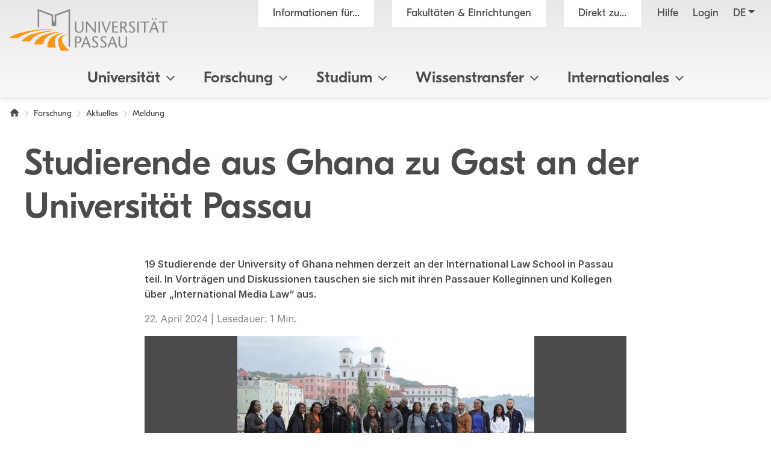

--- FILE ---
content_type: text/html; charset=utf-8
request_url: https://www.uni-passau.de/forschung/aktuelles/meldung/studierende-aus-ghana-zu-gast-an-der-universitaet-passau
body_size: 12319
content:
<!DOCTYPE html>
<html lang="de">
<head>

<meta charset="utf-8">
<!-- 
	This website is powered by TYPO3 - inspiring people to share!
	TYPO3 is a free open source Content Management Framework initially created by Kasper Skaarhoj and licensed under GNU/GPL.
	TYPO3 is copyright 1998-2026 of Kasper Skaarhoj. Extensions are copyright of their respective owners.
	Information and contribution at https://typo3.org/
-->

<base href="https://www.uni-passau.de">

<title>Studierende aus Ghana zu Gast an der Universit&auml;t Passau - Universit&auml;t Passau</title>
<meta name="generator" content="TYPO3 CMS">
<meta name="viewport" content="width=device-width, initial-scale=1">
<meta name="referrer" content="strict-origin-when-cross-origin">
<meta property="og:image" content="https://www.uni-passau.de/typo3conf/ext/mattgold_theme/Resources/Public/Img/og_preview.png">
<meta property="og:image:url" content="https://www.uni-passau.de/typo3conf/ext/mattgold_theme/Resources/Public/Img/og_preview.png">
<meta property="og:image:width" content="1200">
<meta property="og:image:height" content="630">
<meta name="twitter:card" content="summary">
<meta name="twitter:image" content="https://www.uni-passau.de/typo3conf/ext/mattgold_theme/Resources/Public/Img/og_preview.png">


<link rel="stylesheet" type="text/css" href="/typo3conf/ext/mattgold_theme/Resources/Public/Css/Libs.css?1704790631" media="all">
<link rel="stylesheet" type="text/css" href="/typo3conf/ext/mattgold_theme/Resources/Public/Css/Base.css?1726490036" media="all">
<link rel="stylesheet" type="text/css" href="/typo3conf/ext/mattgold_theme/Resources/Public/Css/Main.css?1768466863" media="all">
<link href="/typo3conf/ext/mattgold_theme/Resources/Public/Css/News.css?1746992951" rel="stylesheet" type="text/css">






<!-- Matomo -->
    <script>
        var _paq = window._paq = window._paq || [];
        /* tracker methods like "setCustomDimension" should be called before "trackPageView" */
        _paq.push(['disableCookies']);
        _paq.push(['trackPageView']);
        _paq.push(['enableLinkTracking']);
        (function() {
        var u="//piwik.uni-passau.de/";
        _paq.push(['setTrackerUrl', u+'matomo.php']);
        _paq.push(['setSiteId', '1']);
        var d=document, g=d.createElement('script'), s=d.getElementsByTagName('script')[0];
        g.async=true; g.src=u+'matomo.js'; s.parentNode.insertBefore(g,s);
        })();
    </script>
    <!-- End Matomo Code -->


<link rel="canonical" href="https://www.uni-passau.de/forschung/aktuelles/meldung/studierende-aus-ghana-zu-gast-an-der-universitaet-passau">

<link rel="alternate" hreflang="de" href="https://www.uni-passau.de/forschung/aktuelles/meldung/studierende-aus-ghana-zu-gast-an-der-universitaet-passau">
<link rel="alternate" hreflang="en" href="https://www.uni-passau.de/en/research/research-news/news/studierende-aus-ghana-zu-gast-an-der-universitaet-passau">
<link rel="alternate" hreflang="x-default" href="https://www.uni-passau.de/forschung/aktuelles/meldung/studierende-aus-ghana-zu-gast-an-der-universitaet-passau">
</head>
<body id="page-10547" class="page-10547 pagelevel-3 language-0 backendlayout-upadefault layout-1" data-pageuid="10547">

<div class="upa_spinner_wrapper">
    <div class="upa_spinner_inner">
        <div class="upa_spinner"></div>
    </div>
</div>
<style>
.upa_spinner_wrapper {
    position: fixed;
    top: 0;
    right: 0;
    bottom: 0;
    left: 0;
    background-color: #fff;
    z-index: 1000;
    display: flex;
    align-items: center;
    justify-content: center;
}

.upa_spinner_inner {
    animation: fadeIn 2s;
}

.upa_spinner {
    pointer-events: none;
    width: 80px;
    height: 80px;
    border: 10px solid transparent;
    border-color: #eeeeee;
    border-top-color: #ff8800;
    border-radius: 50%;
    animation: upaspinneranimation 2s linear infinite;
}

@keyframes upaspinneranimation {
    100% {
        transform: rotate(360deg)
    }
}

@keyframes fadeIn {
    0% {
        opacity: 0;
    }

    90% {
        opacity: 0;
    }

    100% {
        opacity: 1;
    }
}
</style>


        
    
<div class="upa_targetgroups upa_top_menu" style="visibility: hidden;">
    <div class="upa_targetgroups_header upa_top_menu_header">
        <h2 class="upa_targetgroups_header_main">Informationen f&uuml;r...</h2>
        <div class="upa_targetgroups_header_close upa_top_menu_close"></div>
    </div>
    <div class="upa_targetgroups_body upa_top_menu_body">
        <div class="upa_targetgroups_body_inner upa_top_menu_body_inner">
            <h2 class="d-none d-xl-block">Informationen f&uuml;r...</h2>
            <div class="upa_top_menu_line d-none d-xl-block"></div>
            <div class="upa_targetgroups_wrapper">
                <a href="/studierende">
                    <img class="img-fluid" src="/typo3conf/ext/mattgold_theme/Resources/Public/Icons/Targetgroups/current_students.svg" width="80" height="80" alt="">
                    <h3><span>Studierende</span></h3>
                </a>
                <a href="/studieninteressierte">
                    <img class="img-fluid" src="/typo3conf/ext/mattgold_theme/Resources/Public/Icons/Targetgroups/prospective_students.svg" width="80" height="80" alt="">
                    <h3><span>Studien&shy;interessierte</span></h3>
                </a>
                <a href="/wissenschaftler">
                    <img class="img-fluid" src="/typo3conf/ext/mattgold_theme/Resources/Public/Icons/Targetgroups/academics.svg" width="80" height="49" alt="">
                    <h3><span>Wissen&shy;schaftler&shy;innen und Wissen&shy;schaftler</span></h3>
                </a>
                <a href="/wissenschaftlicher-nachwuchs">
                    <img class="img-fluid" src="/typo3conf/ext/mattgold_theme/Resources/Public/Icons/Targetgroups/early_career_researchers.svg" width="80" height="79" alt="">
                    <h3><span>Nachwuchs&shy;f&ouml;rderung</span></h3>
                </a>
                <a href="/unternehmen">
                    <img class="img-fluid" src="/typo3conf/ext/mattgold_theme/Resources/Public/Icons/Targetgroups/businesses.svg" width="80" height="49" alt="">
                    <h3><span>Unternehmen</span></h3>
                </a>
                <a href="/alumni-foerderer-freunde">
                    <img class="img-fluid" src="/typo3conf/ext/mattgold_theme/Resources/Public/Icons/Targetgroups/alumni_and_friends.svg" width="80" height="56" alt="">
                    <h3><span>Netzwerke</span></h3>
                </a>
                
                    <a href="/schueler-schulen">
                        <img class="img-fluid" src="/typo3conf/ext/mattgold_theme/Resources/Public/Icons/Targetgroups/pupils_and_teacher.svg" width="80" height="57" alt="">
                        <h3><span>Sch&uuml;lerinnen, Sch&uuml;ler und Lehrkr&auml;fte</span></h3>
                    </a>
                
                <a href="/beschaeftigte">
                    <img class="img-fluid" src="/typo3conf/ext/mattgold_theme/Resources/Public/Icons/Targetgroups/staff.svg" width="80" height="85" alt="">
                    <h3><span>Besch&auml;ftigte</span></h3>
                </a>
                <a href="/presse">
                    <img class="img-fluid" src="/typo3conf/ext/mattgold_theme/Resources/Public/Icons/Targetgroups/media_representatives.svg" width="80" height="82" alt="">
                    <h3><span>Presse</span></h3>
                </a>
                <div class="upa_clear"></div>
            </div>
        </div>
    </div>
</div>
<div class="upa_facilities upa_top_menu" style="visibility: hidden;">
    <div class="upa_facilities_header upa_top_menu_header">
        <div class="upa_facilities_header_back"></div>
        <h2 class="upa_facilities_header_main">Fakult&auml;ten &amp; Einrichtungen</h2>
        <h2 class="upa_facilities_header_a">Verwaltung</h2>
        <h2 class="upa_facilities_header_b">Zentrale Einrichtungen</h2>
        <div class="upa_facilities_header_close upa_top_menu_close"></div>
    </div>
    <div class="upa_facilities_body upa_top_menu_body">
        <div class="upa_facilities_body_inner upa_top_menu_body_inner">
            <h2 class="d-none d-xl-block">Fakult&auml;ten</h2>
            <div class="upa_facilities_entry_wrapper">
                
    <a href="https://www.jura.uni-passau.de/" class="upa_facilities_entry">
        
        <div class="upa_facilities_entry_image_wrapper">
            <img loading="lazy" class="img-fluid d-block d-xl-none" alt="Juristische Fakult&auml;t" src="/typo3temp/assets/_processed_/1/4/csm_jura_bbf2aa042e.jpg" width="80" height="50">
            <img loading="lazy" class="img-fluid d-none d-xl-block" alt="Juristische Fakult&auml;t" src="/typo3temp/assets/_processed_/1/4/csm_jura_1007acbeb0.jpg" width="400" height="225">
        </div>
        <h3>Juristische Fakult&auml;t</h3>
    </a>

                
    <a href="https://www.sobi.uni-passau.de/" class="upa_facilities_entry">
        
        <div class="upa_facilities_entry_image_wrapper">
            <img loading="lazy" class="img-fluid d-block d-xl-none" alt="Sozial- und Bildungs&shy;wissen&shy;schaft&shy;liche Fakult&auml;t" src="/typo3temp/assets/_processed_/f/6/csm_sobi_f12680350e.jpg" width="80" height="50">
            <img loading="lazy" class="img-fluid d-none d-xl-block" alt="Sozial- und Bildungs&shy;wissen&shy;schaft&shy;liche Fakult&auml;t" src="/typo3temp/assets/_processed_/f/6/csm_sobi_611dcbcff6.jpg" width="400" height="225">
        </div>
        <h3>Sozial- und Bildungs&shy;wissen&shy;schaft&shy;liche Fakult&auml;t</h3>
    </a>

                
    <a href="https://www.geku.uni-passau.de/" class="upa_facilities_entry">
        
        <div class="upa_facilities_entry_image_wrapper">
            <img loading="lazy" class="img-fluid d-block d-xl-none" alt="Geistes- und Kultur&shy;wissen&shy;schaft&shy;liche Fakult&auml;t" src="/typo3temp/assets/_processed_/1/a/csm_geku_7437df6902.jpg" width="80" height="50">
            <img loading="lazy" class="img-fluid d-none d-xl-block" alt="Geistes- und Kultur&shy;wissen&shy;schaft&shy;liche Fakult&auml;t" src="/typo3temp/assets/_processed_/1/a/csm_geku_2061d5bfb5.jpg" width="400" height="225">
        </div>
        <h3>Geistes- und Kultur&shy;wissen&shy;schaft&shy;liche Fakult&auml;t</h3>
    </a>

                
    <a href="https://www.wiwi.uni-passau.de/" class="upa_facilities_entry">
        
        <div class="upa_facilities_entry_image_wrapper">
            <img loading="lazy" class="img-fluid d-block d-xl-none" alt="Wirtschafts&shy;wissen&shy;schaft&shy;liche Fakult&auml;t" src="/typo3temp/assets/_processed_/c/8/csm_wiwi_e4038ca476.jpg" width="80" height="50">
            <img loading="lazy" class="img-fluid d-none d-xl-block" alt="Wirtschafts&shy;wissen&shy;schaft&shy;liche Fakult&auml;t" src="/typo3temp/assets/_processed_/c/8/csm_wiwi_9a02258d9f.jpg" width="400" height="225">
        </div>
        <h3>Wirtschafts&shy;wissen&shy;schaft&shy;liche Fakult&auml;t</h3>
    </a>

                
    <a href="https://www.fim.uni-passau.de/" class="upa_facilities_entry">
        
        <div class="upa_facilities_entry_image_wrapper">
            <img loading="lazy" class="img-fluid d-block d-xl-none" alt="Fakult&auml;t f&uuml;r Informatik und Mathematik" src="/typo3temp/assets/_processed_/1/d/csm_fim_de4762d71e.jpg" width="80" height="50">
            <img loading="lazy" class="img-fluid d-none d-xl-block" alt="Fakult&auml;t f&uuml;r Informatik und Mathematik" src="/typo3temp/assets/_processed_/1/d/csm_fim_3e544032d4.jpg" width="400" height="225">
        </div>
        <h3>Fakult&auml;t f&uuml;r Informatik und Mathematik</h3>
    </a>

                <div class="upa_clear"></div>
            </div>
            <div class="upa_top_menu_line d-none d-xl-block"></div>
            <div class="row g-0 d-none d-xl-flex">
                
                <div class="col-12">
                    <h2>Zentrale Einrichtungen</h2>
                    <ul>
                        
                            <li><a href="https://www.graduiertenzentrum.uni-passau.de/">Graduiertenzentrum</a></li>
                        
                            <li><a href="https://www.picais.uni-passau.de/">PICAIS</a></li>
                        
                            <li><a href="https://www.sportzentrum.uni-passau.de/">Sportzentrum</a></li>
                        
                            <li><a href="https://www.sprachenzentrum.uni-passau.de/">Sprachenzentrum</a></li>
                        
                            <li><a href="https://www.ub.uni-passau.de/">Universit&auml;tsbibliothek</a></li>
                        
                            <li><a href="https://www.zim.uni-passau.de/">ZIM</a></li>
                        
                            <li><a href="https://www.zlf.uni-passau.de/">ZLF</a></li>
                        
                    </ul>
                </div>
            </div>
            
            <div class="upa_top_menu_button upa_facilities_show_b d-block d-xl-none">
                Zentrale Einrichtungen
            </div>
        </div>
    </div>
    <div class="upa_facilities_body_a d-block d-xl-none">
        <div class="upa_facilities_body_inner">
            <ul>
                
                    <li><a href="/universitaet/einrichtungen/geschaeftsstelle-forschung-und-wissenschaftlicher-nachwuchs">Gesch&auml;ftsstelle Forschung</a></li>
                
                    <li><a href="/universitaet/einrichtungen/stabsstelle-arbeitssicherheit">Stabsstelle Arbeitssicherheit</a></li>
                
                    <li><a href="/universitaet/einrichtungen/stabsstelle-diversity-und-gleichstellung">Stabsstelle Diversity und Gleichstellung</a></li>
                
                    <li><a href="/universitaet/einrichtungen/stabsstelle-kompetenzentwicklung-in-studium-und-lehre-ksl">Stabsstelle Kompetenz&shy;entwicklung in Studium und Lehre</a></li>
                
                    <li><a href="/universitaet/einrichtungen/stabsstelle-prozessmanagement">Stabsstelle Prozessmanagement</a></li>
                
                    <li><a href="/universitaet/einrichtungen/geschaeftsstelle-digitalverbund-bayern">Gesch&auml;ftsstelle Digitalverbund Bayern</a></li>
                
                    <li><a href="/verwaltung/entwicklung-der-universitaetsverwaltung">Entwicklung der Universit&auml;tsverwaltung</a></li>
                
                    <li><a href="/verwaltung/universitaetssteuerung">Universit&auml;tssteuerung</a></li>
                
                    <li><a href="/verwaltung/kommunikation-und-marketing">Kommunikation und Marketing</a></li>
                
                    <li><a href="/verwaltung/abteilung-iii-forschungsservices">Forschungsf&ouml;rderung</a></li>
                
                    <li><a href="/verwaltung/abteilung-iv-transfer-und-qualifizierung">Transfer und Qualifizierung</a></li>
                
                    <li><a href="/verwaltung/studierenden-und-rechtsangelegenheiten">Studierenden- und Rechtsangelegenheiten</a></li>
                
                    <li><a href="/verwaltung/internationales-und-studierendenservice">Internationales und Studierendenservice</a></li>
                
                    <li><a href="/verwaltung/finanzen">Finanzen</a></li>
                
                    <li><a href="/verwaltung/personal">Personal</a></li>
                
                    <li><a href="/verwaltung/facility-management">Facility Management</a></li>
                
            </ul>
        </div>
    </div>
    <div class="upa_facilities_body_b d-block d-xl-none">
        <div class="upa_facilities_body_inner">
            <ul>
                
                    <li><a href="https://www.graduiertenzentrum.uni-passau.de/">Graduiertenzentrum</a></li>
                
                    <li><a href="https://www.picais.uni-passau.de/">PICAIS</a></li>
                
                    <li><a href="https://www.sportzentrum.uni-passau.de/">Sportzentrum</a></li>
                
                    <li><a href="https://www.sprachenzentrum.uni-passau.de/">Sprachenzentrum</a></li>
                
                    <li><a href="https://www.ub.uni-passau.de/">Universit&auml;tsbibliothek</a></li>
                
                    <li><a href="https://www.zim.uni-passau.de/">ZIM</a></li>
                
                    <li><a href="https://www.zlf.uni-passau.de/">ZLF</a></li>
                
            </ul>
        </div>
    </div>
</div>



    

    
        
    

    

    

    

    

    

    

    

    

    

    

    

    

    

    

    



    <div class="upa_mobile_nav_background"></div>
    <div class="upa_mobile_nav upa_top_menu" style="visibility: hidden;">
        <div class="upa_mobile_nav_header upa_top_menu_header">
            <h2 class="upa_mobile_nav_header_main"><a href="#"><span>Heading</span></a></h2>
            <div class="upa_mobile_nav_header_close upa_top_menu_close"></div>
        </div>
        <div class="upa_mobile_nav_body upa_top_menu_body">
            <div class="upa_mobile_nav_body_inner upa_top_menu_body_inner">
                
                <div class="upa_mobile_nav_url" data-url="https://www.uni-passau.de/forschung/aktuelles/meldung?no_cache=1&amp;tx_mattgoldtheme_ajax%5Baction%5D=menu&amp;tx_mattgoldtheme_ajax%5Bcontroller%5D=Ajax&amp;tx_mattgoldtheme_ajax%5Blanguage%5D=0&amp;tx_mattgoldtheme_ajax%5BpageUid%5D=10547&amp;tx_mattgoldtheme_ajax%5BpageUidRoot%5D=1&amp;type=20231213&amp;cHash=96d865bf82b44ff9ab4d133f193c8636"></div>
                <div class="upa_mobile_nav_entries">
                    
                </div>
                <div class="upa_top_menu_button upa_targetgroup_menu">
                    Informationen f&uuml;r...
                </div>
                <div class="upa_top_menu_button upa_facilities_menu">
                    Fakult&auml;ten &amp; Einrichtungen
                </div>
            </div>
        </div>
    </div>

<div class="upa_header">
    <div class="upa_header_topbar">
        <a href="https://www.hilfe.uni-passau.de/login/login-digitaler-campus" class="upa_header_login_link">
            Login
        </a>
        <div class="dropdown dropdown-center upa_quicklink_menu_mobile">
            <span class="dropdown-toggle" data-bs-toggle="dropdown" aria-expanded="false" data-bs-offset="0,10">Direkt zu...</span>
            <ul class="dropdown-menu">
                
                    <li><a class="dropdown-item" href="/bewerbung-einschreibung">Bewerbung und Einschreibung</a></li>
                
                    <li><a class="dropdown-item" href="/studienangebot/studiengaenge">Studienangebot</a></li>
                
                    <li><a class="dropdown-item" href="/studienberatung">Studienberatung</a></li>
                
                    <li><a class="dropdown-item" href="/studium/studienangebot/vorlesungsverzeichnis">Vorlesungsverzeichnis</a></li>
                
                    <li><a class="dropdown-item" href="/auslandsamt">Auslandsamt</a></li>
                
                    <li><a class="dropdown-item" href="/zkk">Karriere und Kompetenzen</a></li>
                
                    <li><a class="dropdown-item" href="/pruefungssekretariat">Pr&uuml;fungssekretariat</a></li>
                
                    <li><a class="dropdown-item" href="https://www.graduiertenzentrum.uni-passau.de/">Graduiertenzentrum</a></li>
                
                    <li><a class="dropdown-item" href="https://stwno.de/de/">Studierendenwerk</a></li>
                
                    <li><a class="dropdown-item" href="https://www.ub.uni-passau.de/">Universit&auml;tsbibliothek</a></li>
                
            </ul>
        </div>
        <div class="dropdown upa_language_menu_mobile">
            
                
                    
                
            
                
            
                
            
                
            
                
            
                
            
                
            
                
            
                
            
                
            
                
            
                
            
                
            
                
            
                
            
                
            
                
            
            <span class="dropdown-toggle " data-bs-toggle="dropdown" aria-expanded="false" data-bs-offset="5,10">de</span>
            <ul class="dropdown-menu">
                
                    
                
                    
                        <li>
                            <a class="dropdown-item" href="/en/research/research-news/news/studierende-aus-ghana-zu-gast-an-der-universitaet-passau" hreflang="en" title="Englisch">en</a>
                        </li>
                    
                
                    
                
                    
                
                    
                
                    
                
                    
                
                    
                
                    
                
                    
                
                    
                
                    
                
                    
                
                    
                
                    
                
                    
                
                    
                
            </ul>
        </div>
    </div>
    <div class="upa_header_inner">
        
        
        <a href="/" class="upa_logo_short_link">
            <img class="upa_logo_short" alt="Logo der Universit&auml;t Passau" src="/typo3conf/ext/mattgold_theme/Resources/Public/Img/logo_short.svg" width="59" height="40">
        </a>
        <div class="row g-0">
            <div class="col-6 col-xl-12">
                <div class="upa_header_inner_top">
                    <div class="upa_header_inner_top_inner">
                        <a href="/" class="upa_logo_link">
                            
                                    <img class="upa_logo" alt="Logo der Universit&auml;t Passau" src="/typo3conf/ext/mattgold_theme/Resources/Public/Img/logo.svg" width="563" height="149">
                                
                        </a>
                        <div class="upa_meta_menu">
                            <span class="upa_targetgroup_menu">
                                Informationen f&uuml;r...
                            </span>
                            <span class="upa_facilities_menu">
                                Fakult&auml;ten &amp; Einrichtungen
                            </span>
                            <div class="dropdown upa_quicklink_menu_desktop">
                                <span class="dropdown-toggle" data-bs-toggle="dropdown" aria-expanded="false">Direkt zu...</span>
                                <ul class="dropdown-menu">
                                    
                                        <li><a class="dropdown-item" href="/bewerbung-einschreibung">Bewerbung und Einschreibung</a></li>
                                    
                                        <li><a class="dropdown-item" href="/studienangebot/studiengaenge">Studienangebot</a></li>
                                    
                                        <li><a class="dropdown-item" href="/studienberatung">Studienberatung</a></li>
                                    
                                        <li><a class="dropdown-item" href="/studium/studienangebot/vorlesungsverzeichnis">Vorlesungsverzeichnis</a></li>
                                    
                                        <li><a class="dropdown-item" href="/auslandsamt">Auslandsamt</a></li>
                                    
                                        <li><a class="dropdown-item" href="/zkk">Karriere und Kompetenzen</a></li>
                                    
                                        <li><a class="dropdown-item" href="/pruefungssekretariat">Pr&uuml;fungssekretariat</a></li>
                                    
                                        <li><a class="dropdown-item" href="https://www.graduiertenzentrum.uni-passau.de/">Graduiertenzentrum</a></li>
                                    
                                        <li><a class="dropdown-item" href="https://stwno.de/de/">Studierendenwerk</a></li>
                                    
                                        <li><a class="dropdown-item" href="https://www.ub.uni-passau.de/">Universit&auml;tsbibliothek</a></li>
                                    
                                </ul>
                            </div>
                            <a href="https://www.hilfe.uni-passau.de/" class="upa_meta_menu_link">
                                Hilfe
                            </a>
                            <a href="https://www.hilfe.uni-passau.de/login/login-digitaler-campus" class="upa_meta_menu_link">
                                Login
                            </a>
                            <div class="dropdown upa_language_menu_desktop">
                                
                                    
                                        
                                    
                                
                                    
                                
                                    
                                
                                    
                                
                                    
                                
                                    
                                
                                    
                                
                                    
                                
                                    
                                
                                    
                                
                                    
                                
                                    
                                
                                    
                                
                                    
                                
                                    
                                
                                    
                                
                                    
                                
                                <span class="dropdown-toggle " data-bs-toggle="dropdown" aria-expanded="false">de</span>
                                <ul class="dropdown-menu">
                                    
                                        
                                    
                                        
                                            <li>
                                                <a class="dropdown-item" href="/en/research/research-news/news/studierende-aus-ghana-zu-gast-an-der-universitaet-passau" hreflang="en" title="Englisch">en</a>
                                            </li>
                                        
                                    
                                        
                                    
                                        
                                    
                                        
                                    
                                        
                                    
                                        
                                    
                                        
                                    
                                        
                                    
                                        
                                    
                                        
                                    
                                        
                                    
                                        
                                    
                                        
                                    
                                        
                                    
                                        
                                    
                                        
                                    
                                </ul>
                            </div>
                        </div>
                        
                        
                        
                        
                        
                        
                        
                        
                        
                    </div>
                </div>
            </div>
            <div class="col-6 d-xl-none text-right">
                <div class="upa_burger_wrapper">
                    <div class="upa_burger">
                        <div class="upa_burger_stripe"></div>
                        <div class="upa_burger_stripe"></div>
                        <div class="upa_burger_stripe"></div>
                    </div>
                </div>
            </div>
        </div>
        
                <!--DMAILER_SECTION_BOUNDARY_-->

    
            
            
            
            
            
            
            
            
            
                
            
            
            
            
            
            
            
            
            
            
            
            
            
            
            
            
            
            
            
            
            
            
            
            
            
                
            
            
            
            
            
            
            
            
            
            
                    
                            
                                    <div class="upa_no_frame">
                                        <a id="c445896"></a>
                                        
                                        
                                        
                                            



                                        
                                        
                                        

    
        
<div class="d-none d-xl-block">
    <div class="row g-0">
        <div class="col-12">
            <nav class="navbar navbar-expand-xl upa_main_nav_desktop">
                <div class="container-fluid">
                    <div class="collapse navbar-collapse upa_main_nav_inner">
                        <ul class="upa_navbar">
                            
                            
                            
                                
                                    
                                    
                                            <li class="upa_navbar_item upa_navbar_item_has_megamenu">
                                                <a href="#">Universit&auml;t<span class="upa_navbar_item_caret"></span></a>
                                                
                                                        
                                                        <div class="upa_megamenu">
                                                            <div class="upa_megamenu_inner">
                                                                <div class="upa_megamenu_content_wrapper">
                                                                    <div class="upa_megamenu_content">
                                                                        <div class="container-fluid">
                                                                            <div class="row">
                                                                                
                                                                                    <div class="col-3">
                                                                                        <div class="upa_megamenu_column">
                                                                                            
                                                                                            <h2>&Uuml;berblick</h2>
                                                                                            <ul>
                                                                                                
                                                                                                    <li>
                                                                                                        <a href="/">Home</a>
                                                                                                    </li>
                                                                                                
                                                                                                    <li>
                                                                                                        <a href="/universitaet/universitaet-im-ueberblick">Universit&auml;t im &Uuml;berblick</a>
                                                                                                    </li>
                                                                                                
                                                                                                    <li>
                                                                                                        <a href="/universitaet/universitaet-im-ueberblick/zahlen-daten-fakten">Zahlen - Daten - Fakten</a>
                                                                                                    </li>
                                                                                                
                                                                                                    <li>
                                                                                                        <a href="/rankings">Rankings</a>
                                                                                                    </li>
                                                                                                
                                                                                                    <li>
                                                                                                        <a href="/bereiche/beschaeftigte/facility-management/universitaetsarchiv">Archiv &amp; Geschichte</a>
                                                                                                    </li>
                                                                                                
                                                                                                    <li>
                                                                                                        <a href="/universitaet/universitaet-im-ueberblick/bildergalerie">Bildergalerie</a>
                                                                                                    </li>
                                                                                                
                                                                                                    <li>
                                                                                                        <a href="/kontakt">Kontakt</a>
                                                                                                    </li>
                                                                                                
                                                                                            </ul>
                                                                                        </div>
                                                                                    </div>
                                                                                
                                                                                    <div class="col-3">
                                                                                        <div class="upa_megamenu_column">
                                                                                            
                                                                                            <h2>Leitung &amp; Gremien</h2>
                                                                                            <ul>
                                                                                                
                                                                                                    <li>
                                                                                                        <a href="/universitaet/leitung-und-gremien/universitaetsleitung">Universit&auml;tsleitung</a>
                                                                                                    </li>
                                                                                                
                                                                                                    <li>
                                                                                                        <a href="/universitaet/leitung-und-gremien/senat">Senat</a>
                                                                                                    </li>
                                                                                                
                                                                                                    <li>
                                                                                                        <a href="/universitaet/leitung-und-gremien/universitaetsrat">Universit&auml;tsrat</a>
                                                                                                    </li>
                                                                                                
                                                                                                    <li>
                                                                                                        <a href="/universitaet/leitung-und-gremien">Weitere Gremien und Leitungsorgane</a>
                                                                                                    </li>
                                                                                                
                                                                                                    <li>
                                                                                                        <a href="/corporate-stewardship">Corporate Stewardship</a>
                                                                                                    </li>
                                                                                                
                                                                                            </ul>
                                                                                        </div>
                                                                                    </div>
                                                                                
                                                                                    <div class="col-3">
                                                                                        <div class="upa_megamenu_column">
                                                                                            
                                                                                            <h2>Fakult&auml;ten und Verwaltung</h2>
                                                                                            <ul>
                                                                                                
                                                                                                    <li>
                                                                                                        <a href="/universitaet/fakultaeten">Fakult&auml;ten</a>
                                                                                                    </li>
                                                                                                
                                                                                                    <li>
                                                                                                        <a href="/verwaltung">Verwaltung</a>
                                                                                                    </li>
                                                                                                
                                                                                                    <li>
                                                                                                        <a href="/universitaet/einrichtungen-und-verwaltung/zentrale-einrichtungen">Zentrale Einrichtungen</a>
                                                                                                    </li>
                                                                                                
                                                                                                    <li>
                                                                                                        <a href="/universitaet/einrichtungen#c376299">Stabsstellen</a>
                                                                                                    </li>
                                                                                                
                                                                                            </ul>
                                                                                        </div>
                                                                                    </div>
                                                                                
                                                                            </div>
                                                                        </div>
                                                                    </div>
                                                                </div>
                                                            </div>
                                                        </div>
                                                    
                                            </li>
                                        
                                
                            
                                
                                    
                                    
                                            <li class="upa_navbar_item upa_navbar_item_has_megamenu">
                                                <a href="#">Forschung<span class="upa_navbar_item_caret"></span></a>
                                                
                                                        
                                                        <div class="upa_megamenu">
                                                            <div class="upa_megamenu_inner">
                                                                <div class="upa_megamenu_content_wrapper">
                                                                    <div class="upa_megamenu_content">
                                                                        <div class="container-fluid">
                                                                            <div class="row">
                                                                                
                                                                                    <div class="col-3">
                                                                                        <div class="upa_megamenu_column">
                                                                                            
                                                                                            <h2>Forschung</h2>
                                                                                            <ul>
                                                                                                
                                                                                                    <li>
                                                                                                        <a href="/forschung">Forschung im &Uuml;berblick</a>
                                                                                                    </li>
                                                                                                
                                                                                                    <li>
                                                                                                        <a href="https://www.digital.uni-passau.de/">Digitales Forschungsmagazin</a>
                                                                                                    </li>
                                                                                                
                                                                                                    <li>
                                                                                                        <a href="/forschung/forschungsprojekte">Forschungsprojekte</a>
                                                                                                    </li>
                                                                                                
                                                                                                    <li>
                                                                                                        <a href="/forschung/forschungseinrichtungen">Forschungseinrichtungen</a>
                                                                                                    </li>
                                                                                                
                                                                                            </ul>
                                                                                        </div>
                                                                                    </div>
                                                                                
                                                                                    <div class="col-3">
                                                                                        <div class="upa_megamenu_column">
                                                                                            
                                                                                            <h2>Forschungsservice</h2>
                                                                                            <ul>
                                                                                                
                                                                                                    <li>
                                                                                                        <a href="/forschung/forschungsservices">Abteilung Forschungsservices</a>
                                                                                                    </li>
                                                                                                
                                                                                                    <li>
                                                                                                        <a href="https://www.picais.uni-passau.de/">PICAIS</a>
                                                                                                    </li>
                                                                                                
                                                                                                    <li>
                                                                                                        <a href="/programme-fuer-gastwissenschaftler">Programme f&uuml;r internationale Forschende</a>
                                                                                                    </li>
                                                                                                
                                                                                                    <li>
                                                                                                        <a href="/fis">Forschungsinformationssystem (FIS)</a>
                                                                                                    </li>
                                                                                                
                                                                                            </ul>
                                                                                        </div>
                                                                                    </div>
                                                                                
                                                                                    <div class="col-3">
                                                                                        <div class="upa_megamenu_column">
                                                                                            
                                                                                            <h2>Wissenschaftlicher Nachwuchs</h2>
                                                                                            <ul>
                                                                                                
                                                                                                    <li>
                                                                                                        <a href="https://www.graduiertenzentrum.uni-passau.de/">Graduiertenzentrum</a>
                                                                                                    </li>
                                                                                                
                                                                                                    <li>
                                                                                                        <a href="https://www.graduiertenzentrum.uni-passau.de/promotion">Promotion</a>
                                                                                                    </li>
                                                                                                
                                                                                                    <li>
                                                                                                        <a href="https://www.graduiertenzentrum.uni-passau.de/habilitation-postdocs">Habilitation</a>
                                                                                                    </li>
                                                                                                
                                                                                                    <li>
                                                                                                        <a href="/wissenschaftlicher-nachwuchs">Nachwuchsf&ouml;rderung - &Uuml;bersicht</a>
                                                                                                    </li>
                                                                                                
                                                                                            </ul>
                                                                                        </div>
                                                                                    </div>
                                                                                
                                                                                    <div class="col-3">
                                                                                        <div class="upa_megamenu_column">
                                                                                            
                                                                                            <h2>Verantwortungsvoll und transparent forschen</h2>
                                                                                            <ul>
                                                                                                
                                                                                                    <li>
                                                                                                        <a href="/forschung/gute-wissenschaftliche-praxis">Gute wissenschaftliche Praxis</a>
                                                                                                    </li>
                                                                                                
                                                                                                    <li>
                                                                                                        <a href="/datenschutz">Datenschutz</a>
                                                                                                    </li>
                                                                                                
                                                                                                    <li>
                                                                                                        <a href="/ethikkommission">Ethikkommission</a>
                                                                                                    </li>
                                                                                                
                                                                                                    <li>
                                                                                                        <a href="/forschung/forschungsbeirat">Forschungsbeirat</a>
                                                                                                    </li>
                                                                                                
                                                                                                    <li>
                                                                                                        <a href="/universitaet/leitung-und-gremien/universitaetsleitung/buero-des-kanzlers/exportkontrolle">Exportkontrolle</a>
                                                                                                    </li>
                                                                                                
                                                                                                    <li>
                                                                                                        <a href="/forschungsdatenmanagement">Forschungsdatenmanagement</a>
                                                                                                    </li>
                                                                                                
                                                                                                    <li>
                                                                                                        <a href="https://www.ub.uni-passau.de/publizieren/open-access">Open Access</a>
                                                                                                    </li>
                                                                                                
                                                                                            </ul>
                                                                                        </div>
                                                                                    </div>
                                                                                
                                                                            </div>
                                                                        </div>
                                                                    </div>
                                                                </div>
                                                            </div>
                                                        </div>
                                                    
                                            </li>
                                        
                                
                            
                                
                                    
                                    
                                            <li class="upa_navbar_item upa_navbar_item_has_megamenu">
                                                <a href="#">Studium<span class="upa_navbar_item_caret"></span></a>
                                                
                                                        
                                                        <div class="upa_megamenu">
                                                            <div class="upa_megamenu_inner">
                                                                <div class="upa_megamenu_content_wrapper">
                                                                    <div class="upa_megamenu_content">
                                                                        <div class="container-fluid">
                                                                            <div class="row">
                                                                                
                                                                                    <div class="col-3">
                                                                                        <div class="upa_megamenu_column">
                                                                                            
                                                                                            <h2>In Passau studieren</h2>
                                                                                            <ul>
                                                                                                
                                                                                                    <li>
                                                                                                        <a href="/studium">Studium im &Uuml;berblick</a>
                                                                                                    </li>
                                                                                                
                                                                                                    <li>
                                                                                                        <a href="/studienangebot/studiengaenge">Studienangebot</a>
                                                                                                    </li>
                                                                                                
                                                                                                    <li>
                                                                                                        <a href="/bachelor">Bachelorstudieng&auml;nge</a>
                                                                                                    </li>
                                                                                                
                                                                                                    <li>
                                                                                                        <a href="/jura">Jura (Staatspr&uuml;fungsstudium)</a>
                                                                                                    </li>
                                                                                                
                                                                                                    <li>
                                                                                                        <a href="/lehramt">Lehramtsstudieng&auml;nge</a>
                                                                                                    </li>
                                                                                                
                                                                                                    <li>
                                                                                                        <a href="/master">Masterstudieng&auml;nge</a>
                                                                                                    </li>
                                                                                                
                                                                                                    <li>
                                                                                                        <a href="/internationale-studienangebote">Internationale Studienangebote</a>
                                                                                                    </li>
                                                                                                
                                                                                                    <li>
                                                                                                        <a href="/infotage">Infotage und Webinare</a>
                                                                                                    </li>
                                                                                                
                                                                                                    <li>
                                                                                                        <a href="/angebote-fuer-schulen">F&uuml;r Lehrkr&auml;fte, Sch&uuml;lerinnen und Sch&uuml;ler</a>
                                                                                                    </li>
                                                                                                
                                                                                            </ul>
                                                                                        </div>
                                                                                    </div>
                                                                                
                                                                                    <div class="col-3">
                                                                                        <div class="upa_megamenu_column">
                                                                                            
                                                                                            <h2>Studienverlauf</h2>
                                                                                            <ul>
                                                                                                
                                                                                                    <li>
                                                                                                        <a href="/termine-fristen">Termine und Fristen</a>
                                                                                                    </li>
                                                                                                
                                                                                                    <li>
                                                                                                        <a href="/studium/vor-dem-studium">Vor dem Studium</a>
                                                                                                    </li>
                                                                                                
                                                                                                    <li>
                                                                                                        <a href="/studienstart">Studienstart</a>
                                                                                                    </li>
                                                                                                
                                                                                                    <li>
                                                                                                        <a href="/studium/waehrend-des-studiums">W&auml;hrend des Studiums</a>
                                                                                                    </li>
                                                                                                
                                                                                                    <li>
                                                                                                        <a href="https://www.sprachenzentrum.uni-passau.de/fremdsprachenausbildung">Sprachkurse</a>
                                                                                                    </li>
                                                                                                
                                                                                                    <li>
                                                                                                        <a href="/internationales/als-student-oder-studentin-ins-ausland-gehen">Auslandsaufenthalt</a>
                                                                                                    </li>
                                                                                                
                                                                                                    <li>
                                                                                                        <a href="/studium/studienabschluss">Studienabschluss</a>
                                                                                                    </li>
                                                                                                
                                                                                                    <li>
                                                                                                        <a href="https://www.graduiertenzentrum.uni-passau.de/promotion">Promotion</a>
                                                                                                    </li>
                                                                                                
                                                                                            </ul>
                                                                                        </div>
                                                                                    </div>
                                                                                
                                                                                    <div class="col-3">
                                                                                        <div class="upa_megamenu_column">
                                                                                            
                                                                                            <h2>Support</h2>
                                                                                            <ul>
                                                                                                
                                                                                                    <li>
                                                                                                        <a href="/studium/faq">H&auml;ufige Fragen - FAQ</a>
                                                                                                    </li>
                                                                                                
                                                                                                    <li>
                                                                                                        <a href="/studium/service-und-beratung">Service und Beratung</a>
                                                                                                    </li>
                                                                                                
                                                                                                    <li>
                                                                                                        <a href="/studium/waehrend-des-studiums/gesund-im-studium">Gesund im Studium</a>
                                                                                                    </li>
                                                                                                
                                                                                                    <li>
                                                                                                        <a href="/studium/waehrend-des-studiums/fachschaften">Fachschaften</a>
                                                                                                    </li>
                                                                                                
                                                                                                    <li>
                                                                                                        <a href="/infos-fuer-eltern">Informationen f&uuml;r Eltern von Studierenden</a>
                                                                                                    </li>
                                                                                                
                                                                                            </ul>
                                                                                        </div>
                                                                                    </div>
                                                                                
                                                                                    <div class="col-3">
                                                                                        <div class="upa_megamenu_column">
                                                                                            
                                                                                            <h2>Studentisches Leben</h2>
                                                                                            <ul>
                                                                                                
                                                                                                    <li>
                                                                                                        <a href="/studium/campus-und-kultur">Campus &amp; Kultur - &Uuml;berblick</a>
                                                                                                    </li>
                                                                                                
                                                                                                    <li>
                                                                                                        <a href="/wohnen">Wohnen</a>
                                                                                                    </li>
                                                                                                
                                                                                                    <li>
                                                                                                        <a href="https://www.sportzentrum.uni-passau.de/hochschulsport">Sport</a>
                                                                                                    </li>
                                                                                                
                                                                                                    <li>
                                                                                                        <a href="/studium/campus-und-kultur/studentische-gruppen">Studentische Gruppen</a>
                                                                                                    </li>
                                                                                                
                                                                                                    <li>
                                                                                                        <a href="/studium/campus-und-kultur/passau-kennenlernen">Passau kennenlernen</a>
                                                                                                    </li>
                                                                                                
                                                                                            </ul>
                                                                                        </div>
                                                                                    </div>
                                                                                
                                                                            </div>
                                                                        </div>
                                                                    </div>
                                                                </div>
                                                            </div>
                                                        </div>
                                                    
                                            </li>
                                        
                                
                            
                                
                                    
                                    
                                            <li class="upa_navbar_item upa_navbar_item_has_megamenu">
                                                <a href="#">Wissenstransfer<span class="upa_navbar_item_caret"></span></a>
                                                
                                                        
                                                        <div class="upa_megamenu">
                                                            <div class="upa_megamenu_inner">
                                                                <div class="upa_megamenu_content_wrapper">
                                                                    <div class="upa_megamenu_content">
                                                                        <div class="container-fluid">
                                                                            <div class="row">
                                                                                
                                                                                    <div class="col-3">
                                                                                        <div class="upa_megamenu_column">
                                                                                            
                                                                                            <h2>Transfer</h2>
                                                                                            <ul>
                                                                                                
                                                                                                    <li>
                                                                                                        <a href="/wissenstransfer">Transfer im &Uuml;berblick</a>
                                                                                                    </li>
                                                                                                
                                                                                            </ul>
                                                                                        </div>
                                                                                    </div>
                                                                                
                                                                                    <div class="col-3">
                                                                                        <div class="upa_megamenu_column">
                                                                                            
                                                                                            <h2>Kooperation und Dialog</h2>
                                                                                            <ul>
                                                                                                
                                                                                                    <li>
                                                                                                        <a href="/wissenstransfer/kooperationen">Kooperationen</a>
                                                                                                    </li>
                                                                                                
                                                                                                    <li>
                                                                                                        <a href="/wissenstransfer/dialog">Universit&auml;t im Austausch</a>
                                                                                                    </li>
                                                                                                
                                                                                                    <li>
                                                                                                        <a href="/universitaet/universitaet-im-ueberblick/universitaetsmedien">Neues am Campus</a>
                                                                                                    </li>
                                                                                                
                                                                                                    <li>
                                                                                                        <a href="/campus-trifft-stadt">Uni Live - Campus trifft Stadt</a>
                                                                                                    </li>
                                                                                                
                                                                                            </ul>
                                                                                        </div>
                                                                                    </div>
                                                                                
                                                                                    <div class="col-3">
                                                                                        <div class="upa_megamenu_column">
                                                                                            
                                                                                            <h2>Gr&uuml;ndungsunterst&uuml;tzung</h2>
                                                                                            <ul>
                                                                                                
                                                                                                    <li>
                                                                                                        <a href="/gruendungsunterstuetzung">Gr&uuml;ndungsf&ouml;rderung: PATEC</a>
                                                                                                    </li>
                                                                                                
                                                                                                    <li>
                                                                                                        <a href="/gruendungsunterstuetzung/beratung-betreuung">Gr&uuml;ndungsberatung</a>
                                                                                                    </li>
                                                                                                
                                                                                            </ul>
                                                                                        </div>
                                                                                    </div>
                                                                                
                                                                                    <div class="col-3">
                                                                                        <div class="upa_megamenu_column">
                                                                                            
                                                                                            <h2>Weiterbildung</h2>
                                                                                            <ul>
                                                                                                
                                                                                                    <li>
                                                                                                        <a href="/weiterbildung">Akademische Fort- und Weiterbildung</a>
                                                                                                    </li>
                                                                                                
                                                                                            </ul>
                                                                                        </div>
                                                                                    </div>
                                                                                
                                                                            </div>
                                                                        </div>
                                                                    </div>
                                                                </div>
                                                            </div>
                                                        </div>
                                                    
                                            </li>
                                        
                                
                            
                                
                                    
                                    
                                            <li class="upa_navbar_item upa_navbar_item_has_megamenu">
                                                <a href="#">Internationales<span class="upa_navbar_item_caret"></span></a>
                                                
                                                        
                                                        <div class="upa_megamenu">
                                                            <div class="upa_megamenu_inner">
                                                                <div class="upa_megamenu_content_wrapper">
                                                                    <div class="upa_megamenu_content">
                                                                        <div class="container-fluid">
                                                                            <div class="row">
                                                                                
                                                                                    <div class="col-3">
                                                                                        <div class="upa_megamenu_column">
                                                                                            
                                                                                            <h2>International in Passau</h2>
                                                                                            <ul>
                                                                                                
                                                                                                    <li>
                                                                                                        <a href="/internationales">&Uuml;berblick: Internationales</a>
                                                                                                    </li>
                                                                                                
                                                                                                    <li>
                                                                                                        <a href="/internationales/nach-passau-kommen">Nach Passau kommen ...</a>
                                                                                                    </li>
                                                                                                
                                                                                                    <li>
                                                                                                        <a href="/internationales/nach-passau-kommen/fuer-ein-ganzes-studium-nach-passau-kommen">... f&uuml;r ein ganzes Studium</a>
                                                                                                    </li>
                                                                                                
                                                                                                    <li>
                                                                                                        <a href="/internationales/nach-passau-kommen/austausch-mit-passau">... f&uuml;r ein Auslandssemester</a>
                                                                                                    </li>
                                                                                                
                                                                                                    <li>
                                                                                                        <a href="/welcome-centre">... um an der Uni zu forschen / arbeiten</a>
                                                                                                    </li>
                                                                                                
                                                                                                    <li>
                                                                                                        <a href="https://www.gcp.uni-passau.de/">... um Deutsch zu lernen</a>
                                                                                                    </li>
                                                                                                
                                                                                                    <li>
                                                                                                        <a href="/internationales/nach-passau-kommen/organisatorisches">Organisatorisches</a>
                                                                                                    </li>
                                                                                                
                                                                                                    <li>
                                                                                                        <a href="/orientierung">Orientierungswochen</a>
                                                                                                    </li>
                                                                                                
                                                                                                    <li>
                                                                                                        <a href="/infos-fuer-eltern">Infos f&uuml;r Eltern</a>
                                                                                                    </li>
                                                                                                
                                                                                            </ul>
                                                                                        </div>
                                                                                    </div>
                                                                                
                                                                                    <div class="col-3">
                                                                                        <div class="upa_megamenu_column">
                                                                                            
                                                                                            <h2>Ins Ausland gehen</h2>
                                                                                            <ul>
                                                                                                
                                                                                                    <li>
                                                                                                        <a href="/internationales/als-student-oder-studentin-ins-ausland-gehen">... als Student oder Studentin</a>
                                                                                                    </li>
                                                                                                
                                                                                                    <li>
                                                                                                        <a href="/auslandspraktikum">... f&uuml;r ein Praktikum</a>
                                                                                                    </li>
                                                                                                
                                                                                                    <li>
                                                                                                        <a href="/internationales/ins-ausland-gehen-als-hochschulpersonal">... als Hochschulpersonal</a>
                                                                                                    </li>
                                                                                                
                                                                                                    <li>
                                                                                                        <a href="/internationales/als-student-oder-studentin-ins-ausland-gehen/fremdsprachenassistenz">... um Deutsch zu unterrichten</a>
                                                                                                    </li>
                                                                                                
                                                                                            </ul>
                                                                                        </div>
                                                                                    </div>
                                                                                
                                                                                    <div class="col-3">
                                                                                        <div class="upa_megamenu_column">
                                                                                            
                                                                                            <h2>Unser Netzwerk</h2>
                                                                                            <ul>
                                                                                                
                                                                                                    <li>
                                                                                                        <a href="https://passau.adv-pub.moveon4.de/start/">Partneruniversit&auml;ten</a>
                                                                                                    </li>
                                                                                                
                                                                                                    <li>
                                                                                                        <a href="/internationales/das-programm-erasmus">Das Programm Erasmus+</a>
                                                                                                    </li>
                                                                                                
                                                                                                    <li>
                                                                                                        <a href="/internationales/international-vernetzen">International vernetzen</a>
                                                                                                    </li>
                                                                                                
                                                                                                    <li>
                                                                                                        <a href="/internationales/nach-passau-kommen/internationale-alumni">Alumni</a>
                                                                                                    </li>
                                                                                                
                                                                                                    <li>
                                                                                                        <a href="/europa">Europa</a>
                                                                                                    </li>
                                                                                                
                                                                                            </ul>
                                                                                        </div>
                                                                                    </div>
                                                                                
                                                                                    <div class="col-3">
                                                                                        <div class="upa_megamenu_column">
                                                                                            
                                                                                            <h2>Anlaufstellen</h2>
                                                                                            <ul>
                                                                                                
                                                                                                    <li>
                                                                                                        <a href="/internationales/kontakte">Kontakte</a>
                                                                                                    </li>
                                                                                                
                                                                                                    <li>
                                                                                                        <a href="/internationales/ins-ausland-gehen/clubraum">Clubraum</a>
                                                                                                    </li>
                                                                                                
                                                                                                    <li>
                                                                                                        <a href="/auslandsamt">Akademisches Auslandsamt</a>
                                                                                                    </li>
                                                                                                
                                                                                                    <li>
                                                                                                        <a href="/istudi">iStudi-Coach</a>
                                                                                                    </li>
                                                                                                
                                                                                                    <li>
                                                                                                        <a href="/welcome-centre">Welcome Centre</a>
                                                                                                    </li>
                                                                                                
                                                                                                    <li>
                                                                                                        <a href="/internationales/internationale-gruppen">Vereine und Hochschulgruppen</a>
                                                                                                    </li>
                                                                                                
                                                                                            </ul>
                                                                                        </div>
                                                                                    </div>
                                                                                
                                                                            </div>
                                                                        </div>
                                                                    </div>
                                                                </div>
                                                            </div>
                                                        </div>
                                                    
                                            </li>
                                        
                                
                            
                        </ul>
                    </div>
                </div>
            </nav>
        </div>
    </div>
</div>


    


                                        
                                            



                                        
                                        
                                            



                                        
                                        
                                    </div>
                                
                        
                
        


<!--DMAILER_SECTION_BOUNDARY_END-->
            
    </div>
    
    
    
    
    
    
    
    
    
</div>





        <div class="upa_main_content" data-tstamp="1512049375">
            
            
            
            
            
            
            
            
            
                
<div class="upa_breadcrumb">
    <nav aria-label="Brotkr&uuml;melnavigation">
        <ol class="breadcrumb">
            
                
                    
                
            
                
            
                
            
                
            
            
            
            
            
                
                
                
                    
                
                
                    
                        <li class="breadcrumb-item">
                            <a href="/">
                                <span class="upa_breadcrumb_home">
                                    <span class="visually-hidden">
                                        Universit&auml;t Passau
                                    </span>
                                </span>
                            </a>
                        </li>
                        
                    
                    
                    
                    
                
            
                
                
                
                
                    
                    
                    
                        
                                <li class="breadcrumb-item"><a href="/forschung"><span>Forschung</span></a></li>
                            
                    
                    
                
            
                
                
                
                
                    
                    
                    
                        
                                <li class="breadcrumb-item"><a href="/forschung/aktuelles"><span>Aktuelles</span></a></li>
                            
                    
                    
                
            
                
                
                
                
                    
                    
                    
                        
                                <li class="breadcrumb-item active" aria-current="page"><span>Meldung</span></li>
                            
                    
                    
                
            
            
            
        </ol>
    </nav>
</div>


                
                
                    
<div class="upa_main_title">
    
            <h1 class="hideGlossary">Studierende aus Ghana zu Gast an der Universit&auml;t Passau</h1>
        
</div>


                
            
            <div class="row g-0">
                <div class="col-12">
                    
                    
                            
                                    <!--DMAILER_SECTION_BOUNDARY_-->

    
            
            
            
            
            
            
            
            
            
            
            
            
            
            
            
            
            
            
            
            
            
            
            
            
            
            
            
            
            
            
            
            
            
            
            
            
            
            
            
            
            
            
                    
                            
                            
                            
                            
                            
                            <div id="c40958" class="frame frame-default frame-type-list frame-listtype-news_pi1  frame-layout-0    upa-has-tstamp" data-tstamp="1565163187">
                                <div class="upa_frame_inner">
                                    
                                    
                                        



                                    
                                    
                                        
                                            



                                        
                                    
                                    

    
        
<div class="upa_news_single">
    <div class="article" itemscope="itemscope" itemtype="http://schema.org/Article">
        
    
        
            
            <div class="upa-has-tstamp" itemscope="itemscope" itemtype="http://schema.org/Article" data-tstamp="1713812204">
                
                    
                        
                        <div class="upa_news_single_intro" itemprop="description">
                            <p>19 Studierende der University of Ghana nehmen derzeit an der International Law School in Passau teil. In Vortr&auml;gen und Diskussionen tauschen sie sich mit ihren Passauer Kolleginnen und Kollegen &uuml;ber &bdquo;International Media Law&ldquo; aus.</p>
                        </div>
                    
                    
                    
                    <div class="upa_news_single_meta">
                        <p>
                            <time itemprop="datePublished" datetime="2024-04-22">
                                22. April 2024
                            </time>
                            
                            
                                <span>|</span>
                                Lesedauer: 1 Min.
                            
                        </p>
                    </div>
                    
                        
                            



<div class="upa_news_single_image_wrapper ">
    <div class="upa_news_single_image">
        <img class="img-fluid" title="Die G&auml;ste aus Ghana bei einer Stadtf&uuml;hrung durch Passau, Foto: privat" alt="Die G&auml;ste aus Ghana bei einer Stadtf&uuml;hrung durch Passau, Foto: privat" src="/fileadmin/_processed_/7/3/csm_Spring_School_2024_d57ffc12a5.jpg">
        
            <p class="upa_news_single_caption">
                Die G&auml;ste aus Ghana bei einer Stadtf&uuml;hrung durch Passau, Foto: privat
            </p>
        
    </div>
</div>


                        
                    
                    
                        <div itemprop="articleBody">
                            <p>Am 16. April begr&uuml;&szlig;ten <a href="http://#Prof." target="Dr." class="upa_tooltip" data-bs-title="Professorin/Professor Doktorin/Doktor" data-bs-custom-class="upa_tooltip_style" data-bs-toggle="tooltip" data-bs-placement="top">Prof. Dr.</a> Kai von Lewinski, Leiter der Forschungsstelle f&uuml;r Rechtsfragen der Digitalisierung (FREDI), und sein Mitarbeiter <a href="http://#Dr." class="upa_tooltip" data-bs-title="Doktorin oder Doktor" data-bs-custom-class="upa_tooltip_style" data-bs-toggle="tooltip" data-bs-placement="top">Dr.</a> Sebastian J Kasper die G&auml;ste aus Ghana zu Beginn ihres zweiw&ouml;chigen Aufenthalts an der Passauer Universit&auml;t und vermittelten ihnen dabei einen ersten Eindruck von der Universit&auml;t und den anstehenden Veranstaltungen.</p>
<p>Die Spring School basiert auf einer Kooperation, einem &bdquo;Memorandum of Understanding&ldquo;, zwischen der University of Ghana und der Universit&auml;t Passau. Diese geht auf die Initiative von <a href="http://#Prof." target="Dr." class="upa_tooltip" data-bs-title="Professorin/Professor Doktorin/Doktor" data-bs-custom-class="upa_tooltip_style" data-bs-toggle="tooltip" data-bs-placement="top">Prof. Dr.</a> Moritz Hennemann zur&uuml;ck, der 2022 in Accra gemeinsam mit der University of Ghana eine Konferenz zum internationalen Datenrecht veranstaltet hatte. Auf Wunsch des Dekans aus Accra findet nun unter Federf&uuml;hrung von <a href="http://#Prof." target="Dr." class="upa_tooltip" data-bs-title="Professorin/Professor Doktorin/Doktor" data-bs-custom-class="upa_tooltip_style" data-bs-toggle="tooltip" data-bs-placement="top">Prof. Dr.</a> Kai von Lewinski und seinem Team eine Summer School in Passau statt, die wegen des Termins im April und des sprunghaften Wetters zur Spring School umgetauft wurde.&nbsp;</p>
<p>Im Fokus der Spring School steht &bdquo;Internationale Media Law&ldquo;, das auf internationale Ebene geltende Recht f&uuml;r Medien sowie Journalistinnen und Journalisten. Die Studierenden aus Ghana besuchen die regul&auml;re Vorlesung &bdquo;International and European Media Law&ldquo; und dar&uuml;ber hinaus t&auml;glich eine erg&auml;nzende Spezialvorlesung, die Professorinnen und Professoren der Universit&auml;t Passau halten. Besonderes Highlight war der Vortrag des britischen Richters am internationalen Gerichtshof f&uuml;r Menschenrechte und Passau-Alumnus <a href="http://#Dr." class="upa_tooltip" data-bs-title="Doktorin oder Doktor" data-bs-custom-class="upa_tooltip_style" data-bs-toggle="tooltip" data-bs-placement="top">Dr.</a> Tim Eicke.&nbsp;</p>
<p>&bdquo;Wir freuen uns riesig, dass wir mit der Spring School International Medienrecht international unterrichten k&ouml;nnen und dabei auch selbst &uuml;ber unseren Tellerrand schauen&ldquo;, so von Lewinski.</p>
                        </div>
                    
                    
                        <div class="upa_news_single_meta">
                            <p>
                                Von
                                
                                        <span itemprop="author" itemscope="itemscope" itemtype="http://schema.org/Person">
                                            <a href="mailto:Kommunikation@uni-passau.de"><span itemprop="name">Nicola Jacobi</span></a>
                                        </span>
                                    
                            </p>
                        </div>
                    
                
                
                
            </div>
        
    

    </div>
</div>


    


                                    
                                        



                                    
                                    
                                        



                                    
                                </div>
                            </div>
                        
                
        


<!--DMAILER_SECTION_BOUNDARY_END-->
                                    
                                
                        
                    
                    
                        
                        
                        
                            
                        
                            
                                
                            
                        
                            
                        
                            
                        
                            
                        
                            
                        
                            
                        
                            
                        
                            
                        
                            
                        
                            
                        
                            
                        
                            
                        
                            
                        
                            
                        
                            
                        
                            
                        
                        
                        
                            
                            
                            
                            
                                
                                
                            
                            
                            
                        
                        
                    
                </div>
            </div>
            
                
            
            
            
            
                    
                    
                
            
                
            
        </div>
    


<div class="upa_back_top">
</div>

<div class="upa_pre_footer">
    <div class="upa_pre_footer_inner">
        <div class="upa_pre_footer_item upa_pre_footer_item_last_updated">
            Zuletzt aktualisiert: <span class="upa_pre_footer_item_last_updated_date"></span> | Seiten-ID: 10547
        </div>
        <div class="upa_pre_footer_item">
            <span class="upa_pre_footer_share_icon"></span>
            <span class="upa_pre_footer_share_link" data-bs-toggle="modal" data-bs-target="#upaShare">
                Seite teilen
            </span>
        </div>
        <div class="upa_pre_footer_item">
            <span class="upa_pre_footer_print_icon"></span>
            <a href="javascript:window.print();" class="upa_pre_footer_print_link">
                Seite drucken
            </a>
        </div>
        <div class="upa_clear"></div>
    </div>
</div>
<!-- A generic modal that can be provided with content via JavaScript -->
<div class="modal fade upa_generic_modal" id="upa_generic_modal" tabindex="-1" aria-hidden="true">
    <div class="modal-dialog modal-dialog-centered">
        <div class="modal-content">
            <div class="upa_modal_close" data-bs-dismiss="modal"></div>
            <div class="modal-body">
                <div class="inner">
                    <h2>Modal</h2>
                    <div class="upa_modal_inner"></div>
                </div>
            </div>
        </div>
    </div>
</div>
<!-- A modal with options for sharing the page on social networks -->
<div class="modal fade" id="upaShare" tabindex="-1" aria-labelledby="upaShareLabel" aria-hidden="true">
    <div class="modal-dialog modal-dialog-centered">
        <div class="modal-content">
            <div class="modal-header">
                <h2 class="modal-title" id="upaShareLabel">
                    Inhalte teilen via
                </h2>
                <button type="button" class="btn-close" data-bs-dismiss="modal" aria-label="Close"></button>
            </div>
            <div class="modal-body">
                <div class="inner">
                    <ul class="upa_share_modal">
                        <li>
                            <a href="https://www.facebook.com/sharer/sharer.php?u=&quote=" target="_blank" onclick="window.open('https://www.facebook.com/sharer/sharer.php?u=' + encodeURIComponent(document.URL) + '&amp;quote=' + encodeURIComponent(document.URL)); return false;">
                                <i class="upa_share_modal_icon">
                                    <svg viewbox="0 0 320 512">
                                        <use xlink:href="/typo3conf/ext/mattgold_theme/Resources/Public/Img/socialmedia_footer_20250121.svg#facebook"></use>
                                    </svg>
                                </i>
                                <span class="sr-only">
                                    Facebook
                                </span>
                            </a>
                        </li>
                        <li>
                            <a href="http://www.linkedin.com/shareArticle?mini=true&url=&title=&summary=&source=" target="_blank" onclick="window.open('http://www.linkedin.com/shareArticle?mini=true&amp;url=' + encodeURIComponent(document.URL) + '&amp;title=' +  encodeURIComponent(document.title)); return false;">
                                <i class="upa_share_modal_icon">
                                    <svg viewbox="0 0 448 512">
                                        <use xlink:href="/typo3conf/ext/mattgold_theme/Resources/Public/Img/socialmedia_footer_20250121.svg#linkedin"></use>
                                    </svg>
                                </i>
                                <span class="sr-only">
                                    LinkedIn
                                </span>
                            </a>
                        </li>
                        <li>
                            <a href="mailto:?subject=&body=:%20" onclick="window.open('mailto:?subject=' + encodeURIComponent(document.title) + '&amp;body=' +  encodeURIComponent(document.URL)); return false;">
                                <i class="upa_share_modal_icon">
                                    <svg viewbox="0 0 1000 1000">
                                        <use xlink:href="/typo3conf/ext/mattgold_theme/Resources/Public/Img/socialmedia_footer_20250121.svg#mail"></use>
                                    </svg>
                                </i>
                                <span class="sr-only">
                                    E-Mail
                                </span>
                            </a>
                        </li>
                    </ul>
                </div>
            </div>
        </div>
    </div>
</div>
<footer class="upa_footer">
    <div class="upa_footer_inner">
        <div class="container">
            <div class="row">
                <div class="col-12 col-md-8">
                    <ul class="upa_footer_nav">
                        
                            <li>
                                <a href="/impressum">Impressum</a>
                            </li>
                        
                            <li>
                                <a href="/datenschutzerklaerung">Datenschutzerkl&auml;rung</a>
                            </li>
                        
                            <li>
                                <a href="/universitaet/barrierefreiheit">Barrierefreiheit</a>
                            </li>
                        
                            <li>
                                <a href="/kontakt">Kontakt</a>
                            </li>
                        
                            <li>
                                <a href="/universitaet/stellenangebote">Stellenangebote</a>
                            </li>
                        
                            <li>
                                <a href="/studium/service-und-beratung/anregungen-kritik">Feedback</a>
                            </li>
                        
                            <li>
                                <a href="https://www.hilfe.uni-passau.de/">Hilfe-Portal</a>
                            </li>
                        
                            <li>
                                <a href="/diversity-gleichstellung/leichte-sprache">Leichte Sprache</a>
                            </li>
                        
                            <li>
                                <a href="/diversity-gleichstellung/informationen-ueber-die-universitaet-passau-in-gebaerdensprache">Geb&auml;rdensprache</a>
                            </li>
                        
                    </ul>
                </div>
                <div class="col-md-4">
                    <div class="upa_footer_meta">
                        <!--DMAILER_SECTION_BOUNDARY_-->

    
            
            
            
            
            
            
            
            
            
            
            
            
            
            
            
            
            
            
            
            
            
            
            
            
            
            
            
            
            
            
            
            
            
            
            
            
            
            
            
            
            
            
                    
                            
                            
                            
                            
                            
                            <div id="c396190" class="frame frame-default frame-type-text   frame-layout-0    upa-has-tstamp" data-tstamp="1713463744">
                                <div class="upa_frame_inner">
                                    
                                    
                                        



                                    
                                    
                                        
                                            

    



                                        
                                    
                                    
    <div class="upa_bodytext">
        <p><strong>Universit&auml;t Passau</strong><br> Innstra&szlig;e 41<br> D-94032 Passau</p>
<p>Telefon:&nbsp;<a href="tel:00498515090">+49 (0)851/509-0</a></p>
    </div>

                                    
                                        



                                    
                                    
                                        



                                    
                                </div>
                            </div>
                        
                
        


<!--DMAILER_SECTION_BOUNDARY_END-->
                    </div>
                </div>
            </div>
            <div class="row">
                <div class="col-12">
                    <div class="upa_footer_follow_bar">
                        <a href="https://www.facebook.com/universitaetpassau/" rel="nofollow noopener noreferrer" title="Externer Link: Zum Facebook-Account der Universit&auml;t Passau (&Ouml;ffnet neues Fenster)" target="_blank">
                            <div class="upa_footer_follow">
                                <svg viewbox="0 0 320 512">
                                    <use xlink:href="/typo3conf/ext/mattgold_theme/Resources/Public/Img/socialmedia_footer_20250121.svg#facebook"></use>
                                </svg>
                            </div>
                        </a>
                        <a href="https://www.instagram.com/universitaet.passau/" rel="nofollow noopener noreferrer" title="Externer Link: Zum Instagram-Account der Universit&auml;t Passau (&Ouml;ffnet neues Fenster)" target="_blank">
                            <div class="upa_footer_follow">
                                <svg viewbox="0 0 448 512">
                                    <use xlink:href="/typo3conf/ext/mattgold_theme/Resources/Public/Img/socialmedia_footer_20250121.svg#instagram"></use>
                                </svg>
                            </div>
                        </a>
                        <a href="https://www.youtube.com/@Uni.Passau" rel="nofollow noopener noreferrer" title="Externer Link: Zum YouTube-Account der Universit&auml;t Passau (&Ouml;ffnet neues Fenster)" target="_blank">
                            <div class="upa_footer_follow">
                                <svg viewbox="0 0 576 512">
                                    <use xlink:href="/typo3conf/ext/mattgold_theme/Resources/Public/Img/socialmedia_footer_20250121.svg#youtube"></use>
                                </svg>
                            </div>
                        </a>
                        <a href="https://www.linkedin.com/school/university-of-passau/" rel="nofollow noopener noreferrer" title="Externer Link: Zum LinkedIn-Account der Universit&auml;t Passau (&Ouml;ffnet neues Fenster)" target="_blank">
                            <div class="upa_footer_follow">
                                <svg viewbox="0 0 448 512">
                                    <use xlink:href="/typo3conf/ext/mattgold_theme/Resources/Public/Img/socialmedia_footer_20250121.svg#linkedin"></use>
                                </svg>
                            </div>
                        </a>
                        <a href="https://www.tiktok.com/@unipassau?lang=de-DE" rel="nofollow noopener noreferrer" title="Externer Link: Zum TikTok-Account der Universit&auml;t Passau (&Ouml;ffnet neues Fenster)" target="_blank">
                            <div class="upa_footer_follow">
                                <svg viewbox="0 0 448 512">
                                    <use xlink:href="/typo3conf/ext/mattgold_theme/Resources/Public/Img/socialmedia_footer_20250121.svg#tiktok"></use>
                                </svg>
                            </div>
                        </a>
                        <a href="https://bsky.app/profile/unipassauresearch.bsky.social" rel="nofollow noopener noreferrer" title="Externer Link: Zum Bluesky-Account der Universit&auml;t Passau (&Ouml;ffnet neues Fenster)" target="_blank">
                            <div class="upa_footer_follow">
                                <svg viewbox="0 0 580 510">
                                    <use xlink:href="/typo3conf/ext/mattgold_theme/Resources/Public/Img/socialmedia_footer_20250121.svg#bluesky"></use>
                                </svg>
                            </div>
                        </a>
                    </div>
                </div>
                <div class="col-12">
                    
                </div>
            </div>
            <div class="row">
                <div class="col-12 col-xl-9 order-1 order-xl-2">
                    <div class="upa_footer_logos">
                        <div class="upa_footer_logo">
                            <a href="/rankings" title="&Ouml;ffnet die Seite: Rankings und Hochschulvergleiche">
                                <img loading="lazy" class="img-fluid" alt="Logo: Rankings und Hochschulvergleiche" src="/typo3temp/assets/_processed_/1/1/csm_logo1_11b1d6c369.png" width="455" height="180">
                            </a>
                        </div>
                        <div class="upa_footer_logo">
                            <a href="/nachhaltigkeit" title="&Ouml;ffnet die Seite: Nachhaltiger Campus">
                                
                                        <img loading="lazy" class="img-fluid" alt="Logo: Nachhaltiger Campus" src="/typo3temp/assets/_processed_/0/d/csm_logo2_7684823a9d.png" width="561" height="180">
                                    
                            </a>
                        </div>
                        <div class="upa_footer_logo">
                            <a href="/familie" title="&Ouml;ffnet die Seite: Familie an der Universit&auml;t">
                                <img loading="lazy" class="img-fluid" alt="Logo: Familie an der Universit&auml;t" src="/typo3temp/assets/_processed_/3/4/csm_logo3_d6d63ccbdd.png" width="558" height="180">
                            </a>
                        </div>
                        <div class="upa_footer_logo">
                            <a href="https://www.uni-passau.de/bereiche/presse/pressemeldungen/meldung/guetesiegel-fuer-faire-und-transparente-berufungsverfahren-dhv-zeichnet-universitaet-passau-aus" title="&Ouml;ffnet die Seite: G&uuml;tesiegel f&uuml;r faire und transparente Berufungsverfahren">
                                
                                        <img loading="lazy" class="img-fluid" alt="Logo: G&uuml;tesiegel f&uuml;r faire und transparente Berufungsverfahren" src="/typo3temp/assets/_processed_/1/e/csm_logo4_8b0c727fc4.png" width="180" height="180">
                                    
                            </a>
                        </div>
                        <div class="upa_footer_logo">
                            <a href="/diversity-gleichstellung/diversity/diversity-audit" title='&Ouml;ffnet die Seite: Diversity Audit "Vielfalt gestalten"'>
                                <img loading="lazy" class="img-fluid" alt='Logo: Diversity Audit "Vielfalt gestalten"' src="/typo3temp/assets/_processed_/1/9/csm_logo5_590c5cafe4.png" width="213" height="180">
                            </a>
                        </div>
                    </div>
                </div>
                <div class="col-12 col-xl-3 order-2 order-xl-1 upa_footer_copyright">
                    <span>&copy; 2026
                        Universit&auml;t Passau
                    </span>
                </div>
            </div>
        </div>
    </div>
    <div class="upa_footer_layer_a"></div>
    <div class="upa_footer_layer_b"></div>
</footer>
<div class="d-none" id="plugin_upavideo_gdpr_vimeo">
    Ich bin damit einverstanden, dass beim Abspielen des Videos eine Verbindung zum Server von <strong>Vimeo</strong> hergestellt wird und dabei personenbezogenen Daten (z.B. Ihre IP-Adresse) &uuml;bermittelt werden.
</div>
<div class="d-none" id="plugin_upavideo_gdpr_youtube">
    Ich bin damit einverstanden, dass beim Abspielen des Videos eine Verbindung zum Server von <strong>YouTube</strong> hergestellt wird und dabei personenbezogenen Daten (z.B. Ihre IP-Adresse) &uuml;bermittelt werden.
</div>
<div class="d-none" id="plugin_upavideo_show_video">
    Video anzeigen
</div>
<script src="/typo3conf/ext/mattgold_theme/Resources/Public/Js/Libs.js?1704790645"></script>
<script src="/typo3conf/ext/mattgold_theme/Resources/Public/lightbox2-2.11.4/dist/js/lightbox.upa.js?1740044336"></script>
<script src="/typo3conf/ext/mattgold_theme/Resources/Public/jquery-match-height/dist/jquery.matchHeight-min.js?1711537073"></script>
<script src="/typo3conf/ext/mattgold_theme/Resources/Public/Js/Main.js?1768466754"></script>



</body>
</html>
